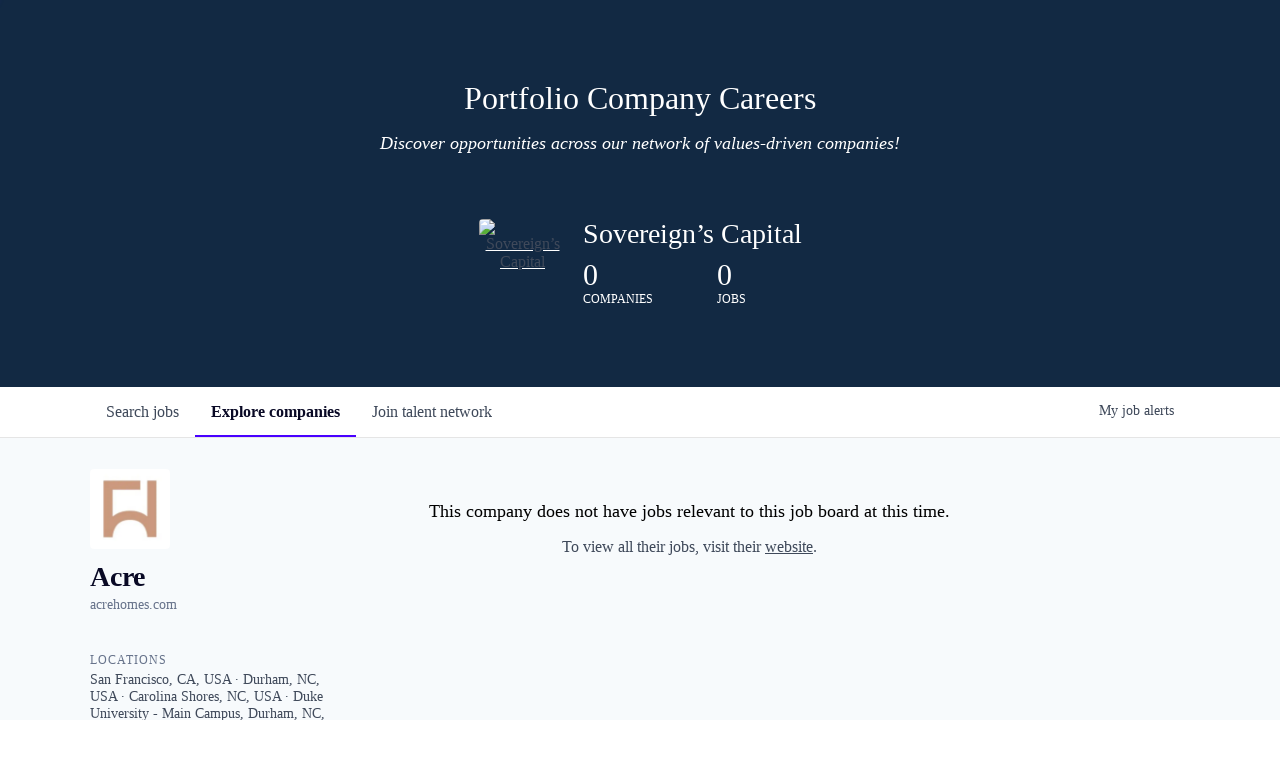

--- FILE ---
content_type: text/javascript
request_url: https://cdn.getro.com/assets/_next/static/chunks/webpack-ab58b860c16628b6.js
body_size: 1743
content:
try{let e="undefined"!=typeof window?window:"undefined"!=typeof global?global:"undefined"!=typeof globalThis?globalThis:"undefined"!=typeof self?self:{},t=(new e.Error).stack;t&&(e._sentryDebugIds=e._sentryDebugIds||{},e._sentryDebugIds[t]="f0406b3f-17dc-4363-a4a7-abe719ec615d",e._sentryDebugIdIdentifier="sentry-dbid-f0406b3f-17dc-4363-a4a7-abe719ec615d")}catch(e){}(()=>{"use strict";var e={},t={};function r(o){var n=t[o];if(void 0!==n)return n.exports;var a=t[o]={id:o,loaded:!1,exports:{}},i=!0;try{e[o].call(a.exports,a,a.exports,r),i=!1}finally{i&&delete t[o]}return a.loaded=!0,a.exports}r.m=e,r.amdO={},(()=>{var e=[];r.O=(t,o,n,a)=>{if(o){a=a||0;for(var i=e.length;i>0&&e[i-1][2]>a;i--)e[i]=e[i-1];e[i]=[o,n,a];return}for(var d=1/0,i=0;i<e.length;i++){for(var[o,n,a]=e[i],l=!0,s=0;s<o.length;s++)(!1&a||d>=a)&&Object.keys(r.O).every(e=>r.O[e](o[s]))?o.splice(s--,1):(l=!1,a<d&&(d=a));if(l){e.splice(i--,1);var u=n();void 0!==u&&(t=u)}}return t}})(),r.n=e=>{var t=e&&e.__esModule?()=>e.default:()=>e;return r.d(t,{a:t}),t},(()=>{var e,t=Object.getPrototypeOf?e=>Object.getPrototypeOf(e):e=>e.__proto__;r.t=function(o,n){if(1&n&&(o=this(o)),8&n||"object"==typeof o&&o&&(4&n&&o.__esModule||16&n&&"function"==typeof o.then))return o;var a=Object.create(null);r.r(a);var i={};e=e||[null,t({}),t([]),t(t)];for(var d=2&n&&o;"object"==typeof d&&!~e.indexOf(d);d=t(d))Object.getOwnPropertyNames(d).forEach(e=>i[e]=()=>o[e]);return i.default=()=>o,r.d(a,i),a}})(),r.d=(e,t)=>{for(var o in t)r.o(t,o)&&!r.o(e,o)&&Object.defineProperty(e,o,{enumerable:!0,get:t[o]})},r.f={},r.e=e=>Promise.all(Object.keys(r.f).reduce((t,o)=>(r.f[o](e,t),t),[])),r.u=e=>9582===e?"static/chunks/9582-aa7f986fdb36f43c.js":"static/chunks/"+e+"."+({6690:"b280cae9204ea7dc",8732:"901c5a0747039323",9460:"b760058eb173192c"})[e]+".js",r.miniCssF=e=>{},r.g=function(){if("object"==typeof globalThis)return globalThis;try{return this||Function("return this")()}catch(e){if("object"==typeof window)return window}}(),r.o=(e,t)=>Object.prototype.hasOwnProperty.call(e,t),(()=>{var e={},t="_N_E:";r.l=(o,n,a,i)=>{if(e[o])return void e[o].push(n);if(void 0!==a)for(var d,l,s=document.getElementsByTagName("script"),u=0;u<s.length;u++){var c=s[u];if(c.getAttribute("src")==o||c.getAttribute("data-webpack")==t+a){d=c;break}}d||(l=!0,(d=document.createElement("script")).charset="utf-8",d.timeout=120,r.nc&&d.setAttribute("nonce",r.nc),d.setAttribute("data-webpack",t+a),d.src=r.tu(o)),e[o]=[n];var f=(t,r)=>{d.onerror=d.onload=null,clearTimeout(p);var n=e[o];if(delete e[o],d.parentNode&&d.parentNode.removeChild(d),n&&n.forEach(e=>e(r)),t)return t(r)},p=setTimeout(f.bind(null,void 0,{type:"timeout",target:d}),12e4);d.onerror=f.bind(null,d.onerror),d.onload=f.bind(null,d.onload),l&&document.head.appendChild(d)}})(),r.r=e=>{"undefined"!=typeof Symbol&&Symbol.toStringTag&&Object.defineProperty(e,Symbol.toStringTag,{value:"Module"}),Object.defineProperty(e,"__esModule",{value:!0})},r.nmd=e=>(e.paths=[],e.children||(e.children=[]),e),(()=>{var e;r.tt=()=>(void 0===e&&(e={createScriptURL:e=>e},"undefined"!=typeof trustedTypes&&trustedTypes.createPolicy&&(e=trustedTypes.createPolicy("nextjs#bundler",e))),e)})(),r.tu=e=>r.tt().createScriptURL(e),r.p="https://cdn.getro.com/assets/_next/",(()=>{var e={8068:0,5915:0};r.f.j=(t,o)=>{var n=r.o(e,t)?e[t]:void 0;if(0!==n)if(n)o.push(n[2]);else if(/^(5915|8068)$/.test(t))e[t]=0;else{var a=new Promise((r,o)=>n=e[t]=[r,o]);o.push(n[2]=a);var i=r.p+r.u(t),d=Error();r.l(i,o=>{if(r.o(e,t)&&(0!==(n=e[t])&&(e[t]=void 0),n)){var a=o&&("load"===o.type?"missing":o.type),i=o&&o.target&&o.target.src;d.message="Loading chunk "+t+" failed.\n("+a+": "+i+")",d.name="ChunkLoadError",d.type=a,d.request=i,n[1](d)}},"chunk-"+t,t)}},r.O.j=t=>0===e[t];var t=(t,o)=>{var n,a,[i,d,l]=o,s=0;if(i.some(t=>0!==e[t])){for(n in d)r.o(d,n)&&(r.m[n]=d[n]);if(l)var u=l(r)}for(t&&t(o);s<i.length;s++)a=i[s],r.o(e,a)&&e[a]&&e[a][0](),e[a]=0;return r.O(u)},o=self.webpackChunk_N_E=self.webpackChunk_N_E||[];o.forEach(t.bind(null,0)),o.push=t.bind(null,o.push.bind(o))})(),r.nc=void 0})();